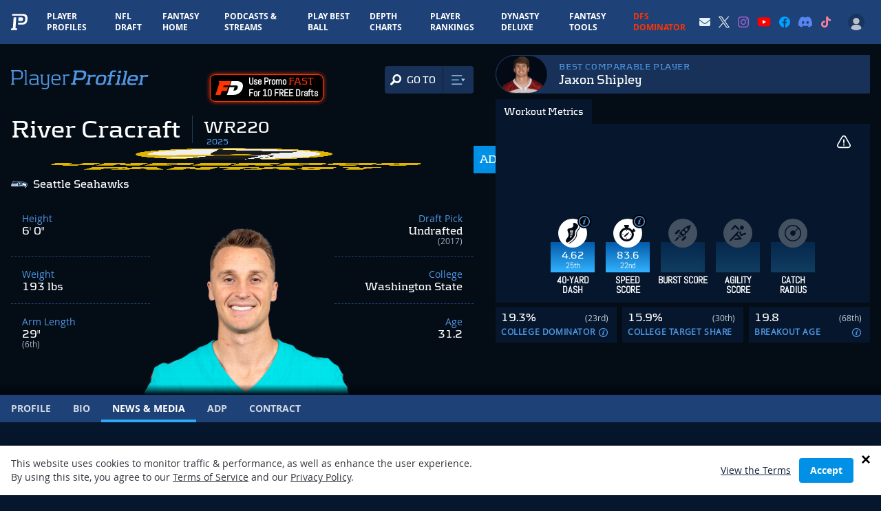

--- FILE ---
content_type: text/html; charset=utf-8
request_url: https://www.google.com/recaptcha/api2/aframe
body_size: 183
content:
<!DOCTYPE HTML><html><head><meta http-equiv="content-type" content="text/html; charset=UTF-8"></head><body><script nonce="HTtr_Cg5w7cy2cQxVKGNxA">/** Anti-fraud and anti-abuse applications only. See google.com/recaptcha */ try{var clients={'sodar':'https://pagead2.googlesyndication.com/pagead/sodar?'};window.addEventListener("message",function(a){try{if(a.source===window.parent){var b=JSON.parse(a.data);var c=clients[b['id']];if(c){var d=document.createElement('img');d.src=c+b['params']+'&rc='+(localStorage.getItem("rc::a")?sessionStorage.getItem("rc::b"):"");window.document.body.appendChild(d);sessionStorage.setItem("rc::e",parseInt(sessionStorage.getItem("rc::e")||0)+1);localStorage.setItem("rc::h",'1768892608219');}}}catch(b){}});window.parent.postMessage("_grecaptcha_ready", "*");}catch(b){}</script></body></html>

--- FILE ---
content_type: application/javascript; charset=utf-8
request_url: https://fundingchoicesmessages.google.com/f/AGSKWxWxlKQ5IJRGwmJy0TytjpwqjckB4tVH3z1QRZaoa147WBO1x3u3sFtMRa-0mpn2EPrhwVBxUR2yKwjrJouSmgjLKCPJY71GLN4ez7xCCZWePtmYaQ08PJVeHthln6LpHOopjgzxZlXVBWNGHNEBNIjuIcM9nhJ1_hduL6EWmx1WfmMdBECoRDgvZpA_/__framed_ad/_120_600_/frame_ads_/ad600x250.-468-60-
body_size: -1292
content:
window['3dc7fe42-a350-494f-a0b1-a5f6f5ca6494'] = true;